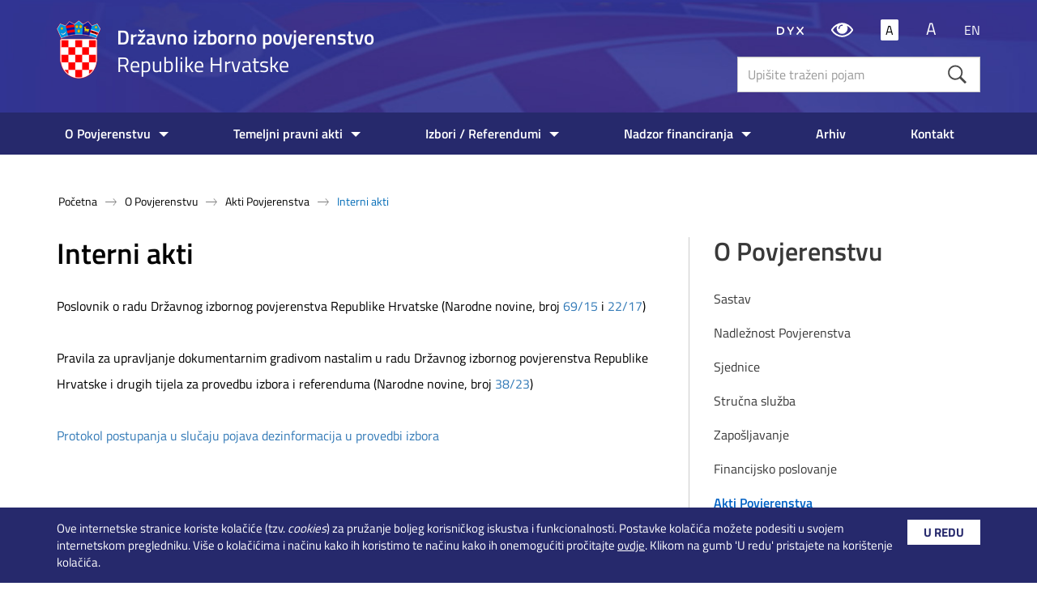

--- FILE ---
content_type: text/html; charset=utf-8
request_url: https://www.izbori.hr/site/o-povjerenstvu/akti-povjerenstva/interni-akti/59
body_size: 7561
content:

<!doctype html>
<!--[if lt IE 7]>      <html class="no-js lt-ie9 lt-ie8 lt-ie7" lang=""> <![endif]-->
<!--[if IE 7]>         <html class="no-js lt-ie9 lt-ie8" lang=""> <![endif]-->
<!--[if IE 8]>         <html class="no-js lt-ie9" lang=""> <![endif]-->
<!--[if gt IE 8]><!-->
<html class="no-js" lang="">
<!--<![endif]-->
<head>
	<meta charset="utf-8">
	<title>Službene stranice Državnog izbornog povjerenstva Republike Hrvatske - Interni akti</title>
	<meta name="keywords" content="">
	
	<meta property="og:title" content="Interni akti" />
	<meta property="og:type" content="website" />
	<meta property="og:site_name" content="izbori.hr"/>
	
    <meta property="og:image" content="http://www.izbori.hr/img/logo.png" />	
    
    
    <link rel="apple-touch-icon" sizes="180x180" href="/site/favicons/apple-touch-icon.png">
	<link rel="icon" type="image/png" sizes="32x32" href="/site/favicons/favicon-32x32.png">
	<link rel="icon" type="image/png" sizes="16x16" href="/site/favicons/favicon-16x16.png">
	<link rel="apple-touch-icon" href="/site/favicons/apple-touch-icon.png">
	
	<meta name="viewport" content="width=device-width, initial-scale=1, user-scalable=yes">
	
	<!-- <link rel="stylesheet" href="/site/css/bootstrap-theme.min.css"> -->
	<link rel="stylesheet" type="text/css" href="/site/css/fonts/ionicons.css">
	<link rel="stylesheet" type="text/css" href="/site/css/fonts/TitilliumWeb.css">
	<link rel="stylesheet" type="text/css" href="/site/js/slick/slick.css">
    <link rel="stylesheet" type="text/css" href="/site/js/slick/slick-theme.css">
	<link rel="stylesheet" href="/site/css/hamburger/hamburgers.min.css">
	
		<link rel="stylesheet" href="/site/css/bootstrap.min_n.css">
	
	<link rel="stylesheet" href="/site/css/bootstrap-select.css">
	<link rel="stylesheet" href="/site/js/lightcase/css/lightcase.css">
				
				
	<link rel="stylesheet" href="/site/css/main.css">
	<link rel="stylesheet" href="/site/css/media-queries.css">
	<!-- <link rel="stylesheet" href="/site/css/big.css">-->
	
	<!-- <link rel="stylesheet" href="/site/css/dyslexia.css"> -->
	
	<link rel="stylesheet" href="/site/js/table/tablesaw.stackonly.css">
	<script src="/site/js/vendor/modernizr-2.8.3-respond-1.4.2.min.js"></script>
	
		<script src="/site/js/vendor/jquery-3.6.0.min.js"></script>
	
		<script src="/site/js/vendor/bootstrap.min_n.js"></script>
	
	
	<script src="/site/js/lightcase/js/lightcase.js"></script>
	 
	<script src="/site/js/scrollreveal.js"></script>
	<script src="/site/js/table/tablesaw.stackonly.js"></script>
	<script src="/site/js/table/tablesaw-init.js"></script>
	<script src="/site/js/slick/slick.js" charset="utf-8"></script>
	<script src="/site/js/jquery.cookie.js"></script>
	
	<script src="/site/js/bootstrap-select.js"></script>
	
	
	<script src="/site/js/main.js"></script> 
	
		

	
	<script>
		var prefix = '/site/'
	</script>

	<!-- Global site tag (gtag.js) - Google Analytics -->
    <script async src="https://www.googletagmanager.com/gtag/js?id=UA-100563417-45"></script>
    <script>
      window.dataLayer = window.dataLayer || [];
      function gtag(){dataLayer.push(arguments);}
      gtag('js', new Date());
      gtag('config', 'UA-100563417-45');
    </script>

</head>



<body>

<div id="cookie-inner-wrapper">
    <div class="container">
        <div id="cookie-wrapper">
        	
            	<div id="cookie-info-wrapper">Ove internetske stranice koriste kolačiće (tzv. <em>cookies</em>) za pružanje boljeg korisničkog iskustva i funkcionalnosti. Postavke kolačića možete podesiti u svojem internetskom pregledniku. Više o kolačićima i načinu kako ih koristimo te načinu kako ih onemogućiti pročitajte <a href="https://www.izbori.hr/site/?id=1877">ovdje</a>. Klikom na gumb 'U redu' pristajete na korištenje kolačića.</div>
            
			<button type="button" class="cookie-btn" id="cookie-button">U redu</button>

        </div>
    </div>
</div>

<a class="skip-main" href="#main-content" aria-label="Preskočite na glavni sadržaj">Preskočite na glavni sadržaj</a>

<input type="hidden" name="impaired" id="impaired"/>

		
<header>
	<div class="container">
		<div class="row">
			<div class="col-lg-12 col-md-12 col-sm-12 col-xs-12">

				
			
				<a href="/site/" class="logo"><img src="/site/img/grb.png" alt="Državno izborno povjerenstvo Republike Hrvatske logotip"> <span class="dip">Državno izborno povjerenstvo<br><span class="rh">Republike Hrvatske</span></span></a>
				
		
				<div class="right-side-header">
					<ul class="alati">
						<li>
						
							<a href="?dyslexia=1" data-setdyx="true" class="submitFormDyslexia" title="Font za disleksičare">
								<svg xmlns="http://www.w3.org/2000/svg" class="dyx-ico" width="33" height="10" viewBox="0 0 27 8.205"><path d="M10.722-10.128A4.436,4.436,0,0,1,10.369-8.3,3.817,3.817,0,0,1,9.43-6.988a3.876,3.876,0,0,1-1.361.782,5.025,5.025,0,0,1-1.611.261H4.187a.9.9,0,0,1-.66-.266.9.9,0,0,1-.266-.66v-6.315a.9.9,0,0,1,.266-.66.9.9,0,0,1,.66-.266h2.12a6.157,6.157,0,0,1,1.8.249,3.867,3.867,0,0,1,1.4.742,3.284,3.284,0,0,1,.9,1.246A4.462,4.462,0,0,1,10.722-10.128ZM9.216-10.1a2.618,2.618,0,0,0-.759-2.057,3.327,3.327,0,0,0-2.277-.678H4.7v5.62H6.307a2.938,2.938,0,0,0,2.144-.747A2.854,2.854,0,0,0,9.216-10.1Zm8.435,3.383a.813.813,0,0,1-.191.562.67.67,0,0,1-.527.214.67.67,0,0,1-.527-.214.813.813,0,0,1-.191-.562V-9.1q-.753-.973-1.35-1.883a20.374,20.374,0,0,1-1.141-1.987,1.072,1.072,0,0,1-.116-.585.572.572,0,0,1,.313-.481.7.7,0,0,1,.55-.075.769.769,0,0,1,.481.435q.452.9.927,1.721t1.078,1.663q.626-.869,1.112-1.674t.915-1.663a.849.849,0,0,1,.458-.452.72.72,0,0,1,.55.035.562.562,0,0,1,.29.423.876.876,0,0,1-.081.608,19.779,19.779,0,0,1-1.182,2.028Q18.4-10.07,17.651-9.1Zm12.386.637a.653.653,0,0,1-.562.145,1.05,1.05,0,0,1-.631-.388L26.607-9,24.348-6.258a.812.812,0,0,1-.579.313.652.652,0,0,1-.533-.174.6.6,0,0,1-.174-.516.93.93,0,0,1,.185-.492l2.468-2.943-2.4-2.862a.77.77,0,0,1-.2-.562.627.627,0,0,1,.272-.492.593.593,0,0,1,.562-.1,1.13,1.13,0,0,1,.492.342l2.294,2.723,2.2-2.8a.694.694,0,0,1,.5-.284.677.677,0,0,1,.521.156.6.6,0,0,1,.214.423.706.706,0,0,1-.156.516L27.592-9.989,29.944-7.2a1.216,1.216,0,0,1,.307.585A.546.546,0,0,1,30.037-6.084Z" transform="translate(-3.26 14.133)"></path></svg>
							</a>
						
						</li>
						
						<li>
						
							<a href="?impaired=1" data-setimpaired="true" class="submitFormImpaired" title="Prilagodba pristupačnosti">
								<svg width="27" height="18" xmlns="http://www.w3.org/2000/svg" viewBox="0 0 27.083 17.41" class="eye-ico">
									<path d="M26.781 7.663a16.142 16.142 0 00-5.69-5.562 14.614 14.614 0 00-15.1 0A16.138 16.138 0 00.3 7.663a1.951 1.951 0 000 2.086 16.134 16.134 0 005.69 5.562 14.639 14.639 0 0015.1.008 16.034 16.034 0 005.69-5.569 1.951 1.951 0 000-2.086zM10.3 3.529a4.422 4.422 0 013.242-1.353.7255.7255 0 110 1.451A3.148 3.148 0 0010.4 6.771a.726.726 0 11-1.451 0A4.423 4.423 0 0110.3 3.529zm9.809 10.111a12.661 12.661 0 01-13.134 0 15.6 15.6 0 01-5.04-4.935A14.854 14.854 0 017.693 3.37a6.6 6.6 0 00-.922 3.4 6.521 6.521 0 001.987 4.783 6.52 6.52 0 004.783 1.987 6.522 6.522 0 004.783-1.987 6.519 6.519 0 001.987-4.783 6.6 6.6 0 00-.922-3.4 14.855 14.855 0 015.758 5.335 15.6 15.6 0 01-5.038 4.935z"></path>
								</svg>
							</a>
						
						</li>
						
						<li class="enlarge-txt"> 
						 
							<a href="?big=0" data-setfontsize="false" class="submitFormBig normal active" title="Normalna veličina slova">A</a>
							<a href="?big=1" data-setfontsize="true" class="submitFormBig" title="Uvećana slova">A</a>												
						
						</li>
						
						<li>
						
							<a href="/site/site/en/homepage/18" class="lang" title="Engleska verzija stranice">EN</a>
						
						</li>
		
					</ul>
					
					<div class="form-wrap">
						
						<form action="/site/rezultati-pretrazivanja/13" method="POST" role="search" id="searchforma" name="searchforma">
							<input type="hidden" name="trazi" value="1" />
							<div class="input-wrap relative">
								<label for="pojam" class="visually-hidden">Upišite traženi poja</label>
								<input type="search" name="pojam" class="form-control search-head" placeholder="Upišite traženi pojam">
								<button type="button" class="form-sub" aria-label="Pretražite" onclick="$('#searchforma').submit()"></button>
							</div>
						</form>
					</div>
					
				</div>
			
			<button class="menu-btn" type="button" aria-label="Mobilni izbornik"><span class="ion-navicon-round"></span></button>
			
			</div>
			
		</div>
	</div>
	
	<nav class="main-nav">
		<ul class="nav-list">
			<li class="mobile-menu-header">
				<a href="/site/" class="logo logo-mobile" title="Naslovnica"><img src="/site/img/grb.png" alt="Državno izborno povjerenstvo Republike Hrvatske logotip"> <span class="dip">Državno izborno povjerenstvo<br><span class="rh">Republike Hrvatske</span></span></a>
			</li>
			<li><a  href="/site/o-povjerenstvu/7" class='show-submenu' >O Povjerenstvu</a><ul class="submenu"><li  ><a  href='/site/o-povjerenstvu/sastav/19'>Sastav</a></li><li  ><a  href='/site/o-povjerenstvu/nadleznost-povjerenstva/52'>Nadležnost Povjerenstva</a></li><li class='has-drop'  ><a  href='/site/o-povjerenstvu/sjednice/53'>Sjednice</a><ul class="second-level"><li><a  href='/site/o-povjerenstvu/sjednice/pozivi-na-sjednice-drzavnog-izbornog-povjerenstva/100'>Pozivi na sjednice Državnog izbornog povjerenstva</a></li><li><a  href='/site/o-povjerenstvu/sjednice/izvadci-iz-zapisnika-sa-sjednica-drzavnog-izbornog-povjerenstva/103'>Izvadci iz zapisnika  sa sjednica Državnog izbornog povjerenstva</a></li></ul></li><li  ><a  href='/site/o-povjerenstvu/strucna-sluzba/55'>Stručna služba</a></li><li class='has-drop'  ><a  href='/site/o-povjerenstvu/zaposljavanje/56'>Zapošljavanje</a><ul class="second-level"><li><a  href='/site/o-povjerenstvu/zaposljavanje/plan-prijma-u-drzavnu-sluzbu/114'>Plan prijma u državnu službu</a></li><li><a  href='/site/o-povjerenstvu/zaposljavanje/javni-natjecaj-oglas-javni-poziv/116'>Javni natječaj / Oglas / Javni poziv</a></li></ul></li><li class='has-drop'  ><a  href='/site/o-povjerenstvu/financijsko-poslovanje/57'>Financijsko poslovanje</a><ul class="second-level"><li><a  href='/site/o-povjerenstvu/financijsko-poslovanje/proracun/127'>Proračun</a></li><li><a  href='/site/o-povjerenstvu/financijsko-poslovanje/nabava/128'>Nabava</a></li><li><a  href='/site/o-povjerenstvu/financijsko-poslovanje/izvjesca/297'>Izvješća</a></li><li><a  href='/site/o-povjerenstvu/financijsko-poslovanje/informacije-o-trosenju-sredstava/4198'>Informacije o trošenju sredstava</a></li></ul></li><li class='has-drop'  ><a  href='/site/o-povjerenstvu/akti-povjerenstva/58'>Akti Povjerenstva</a><ul class="second-level"><li><a  href='/site/o-povjerenstvu/akti-povjerenstva/interni-akti/59'>Interni akti</a></li><li><a  href='/site/o-povjerenstvu/akti-povjerenstva/strateski-planovi/129'>Strateški planovi</a></li><li><a  href='/site/o-povjerenstvu/akti-povjerenstva/godisnji-planovi-rada/1601'>Godišnji planovi rada</a></li><li><a  href='/site/o-povjerenstvu/akti-povjerenstva/pregledi-rada/60'>Pregledi rada</a></li><li><a  href='/site/o-povjerenstvu/akti-povjerenstva/misljenja-drzavnog-izbornog-povjerenstva-vezano-uz-izborno-zakonodavstvo/131'>Mišljenja Državnog izbornog povjerenstva vezano uz izborno zakonodavstvo</a></li><li><a  href='/site/o-povjerenstvu/akti-povjerenstva/nacionalni-programi-nacionalne-politike-i-akcijski-planovi-drugih-drzavnih-tijela/280'>Nacionalni programi, nacionalne politike i akcijski planovi drugih državnih tijela</a></li><li><a  href='/site/o-povjerenstvu/akti-povjerenstva/ipa-2010-twinning-light-projekt-jacanje-sustava-nadzora-financiranja-politickih-aktivnosti-i-izborne-promidzbe/132'>IPA 2010 Twinning light projekt – Jačanje sustava nadzora financiranja političkih aktivnosti i izborne promidžbe</a></li></ul></li><li  ><a  href='/site/o-povjerenstvu/aktivnosti-drzavnog-izbornog-povjerenstva-i-drzavno-izborno-povjerenstvo-u-medijima-1954/1954'>Aktivnosti Državnog izbornog povjerenstva i Državno izborno povjerenstvo u medijima</a></li></ul></li><li><a  href="/site/temeljni-pravni-akti/8" class='show-submenu' >Temeljni pravni akti</a><ul class="submenu"><li  ><a  href='/site/temeljni-pravni-akti/ustav-i-ustavni-zakoni/61'>Ustav i Ustavni zakoni </a></li><li  ><a  href='/site/temeljni-pravni-akti/propisi-o-izborima-referendumu-i-registru-biraca/62'>Propisi o izborima, referendumu i registru birača</a></li><li  ><a  href='/site/temeljni-pravni-akti/propisi-o-financiranju-politickih-aktivnosti-izborne-promidzbe-i-referenduma/64'>Propisi o financiranju političkih aktivnosti izborne promidžbe i referenduma</a></li><li  ><a  href='/site/temeljni-pravni-akti/propisi-o-ustrojstvu-i-nacinu-rada-drzavnog-izbornog-povjerenstva/65'>Propisi o ustrojstvu i načinu rada Državnog izbornog povjerenstva</a></li></ul></li><li><a  href="/site/izbori-referendumi/9" class='show-submenu' >Izbori / Referendumi</a><ul class="submenu"><li class='has-drop'  ><a  href='/site/izbori-referendumi/lokalni-izbori/69'>Lokalni izbori</a><ul class="second-level"><li><a  href='/site/izbori-referendumi/lokalni-izbori/lokalni-izbori-2752/2752'>Lokalni izbori</a></li><li><a  href='/site/izbori-referendumi/lokalni-izbori/opcenito/95'>Općenito</a></li><li><a  href='/site/izbori-referendumi/lokalni-izbori/izbori-clanova-predstavnickih-tijela-jedinica-lokalne-i-podrucne-regionalne-samouprave/120'>Izbori članova predstavničkih tijela jedinica lokalne i područne (regionalne) samouprave</a></li><li><a  href='/site/izbori-referendumi/lokalni-izbori/izbori-za-opcinske-nacelnike-gradonacelnike-i-zupane-te-njihove-zamjenike/121'>Izbori za općinske načelnike, gradonačelnike i župane te njihove zamjenike</a></li><li><a  href='/site/izbori-referendumi/lokalni-izbori/izbori-za-zamjenike-opcinskih-nacelnika-gradonacelnika-i-zupana-iz-reda-pripadnika-nacionalnih-manjina-odnosno-iz-reda-pripadnika-hrvatskog-naroda/122'>Izbori za zamjenike općinskih načelnika, gradonačelnika i župana iz reda pripadnika nacionalnih manjina, odnosno iz reda pripadnika hrvatskog naroda</a></li><li><a  href='/site/izbori-referendumi/lokalni-izbori/dopunski-izbori-2025/5119'>Dopunski izbori 2025.</a></li><li><a  href='/site/izbori-referendumi/lokalni-izbori/prijevremeni-izbori-clanova-gradskog-vijeca-grada-djakova/5180'>Prijevremeni izbori članova Gradskog vijeća Grada Đakova</a></li></ul></li><li class='has-drop'  ><a  href='/site/izbori-referendumi/izbori-za-predsjednika-republike-hrvatske/66'>Izbori za predsjednika Republike Hrvatske</a><ul class="second-level"><li><a  href='/site/izbori-referendumi/izbori-za-predsjednika-republike-hrvatske/izbori-za-predsjednika-republike-hrvatske-4899/4899'>Izbori za predsjednika Republike Hrvatske</a></li></ul></li><li class='has-drop'  ><a  href='/site/izbori-referendumi/izbori-zastupnika-u-hrvatski-sabor/67'>Izbori zastupnika u Hrvatski sabor</a><ul class="second-level"><li><a  href='/site/izbori-referendumi/izbori-zastupnika-u-hrvatski-sabor/izbori-zastupnika-u-hrvatski-sabor-2753/2753'>Izbori zastupnika u Hrvatski sabor</a></li></ul></li><li class='has-drop'  ><a  href='/site/izbori-referendumi/izbori-clanova-u-europski-parlament-iz-republike-hrvatske/68'>Izbori članova u Europski parlament iz Republike Hrvatske</a><ul class="second-level"><li><a  href='/site/izbori-referendumi/izbori-clanova-u-europski-parlament-iz-republike-hrvatske/izbori-clanova-u-europski-parlament-iz-republike-hrvatske-4375/4375'>Izbori članova u Europski parlament iz Republike Hrvatske</a></li></ul></li><li class='has-drop'  ><a  href='/site/izbori-referendumi/izbori-clanova-vijeca-nacionalnih-manjina-i-izbori-predstavnika-nacionalnih-manjina-119/119'>Izbori članova vijeća nacionalnih manjina i izbori predstavnika nacionalnih manjina</a><ul class="second-level"><li><a  href='/site/izbori-referendumi/izbori-clanova-vijeca-nacionalnih-manjina-i-izbori-predstavnika-nacionalnih-manjina-119/opcenito-3675/3675'>Općenito</a></li></ul></li><li class='has-drop'  ><a  href='/site/izbori-referendumi/referendum/75'>Referendum</a><ul class="second-level"><li><a  href='/site/izbori-referendumi/referendum/drzavni-referendum/124'>Državni referendum</a></li><li><a  href='/site/izbori-referendumi/referendum/lokalni-referendum/125'>Lokalni referendum</a></li><li><a  href='/site/izbori-referendumi/referendum/savjetodavni-referendum/126'>Savjetodavni referendum</a></li></ul></li></ul></li><li><a  href="/site/nadzor-financiranja/10" class='show-submenu' >Nadzor financiranja</a><ul class="submenu"><li class='has-drop'  ><a  href='/site/nadzor-financiranja/financiranje-izborne-promidzbe/80'>Financiranje izborne promidžbe</a><ul class="second-level"><li><a  href='/site/nadzor-financiranja/financiranje-izborne-promidzbe/informacije-o-financiranju-izborne-promidzbe/1993'>Informacije o financiranju izborne promidžbe</a></li><li><a  href='/site/nadzor-financiranja/financiranje-izborne-promidzbe/financijski-izvjestaji-o-financiranju-izborne-promidzbe/1992'>Financijski izvještaji o financiranju izborne promidžbe</a></li><li><a  href='/site/nadzor-financiranja/financiranje-izborne-promidzbe/izvjesca-o-provedenom-nadzoru-financiranja-izborne-promidzbe-2089/2089'>Izvješća o provedenom nadzoru financiranja izborne promidžbe</a></li><li><a  href='/site/nadzor-financiranja/financiranje-izborne-promidzbe/edukacije/1886'>Edukacije</a></li></ul></li><li class='has-drop'  ><a  href='/site/nadzor-financiranja/redovito-financiranje/81'>Redovito financiranje</a><ul class="second-level"><li><a  href='/site/nadzor-financiranja/redovito-financiranje/informacije-o-redovitom-financiranju/1995'>Informacije o redovitom financiranju</a></li><li><a  href='/site/nadzor-financiranja/redovito-financiranje/zahtjevi-za-dodjelu-korisnickog-imena-i-lozinke/1999'>Zahtjevi za dodjelu korisničkog imena i lozinke</a></li><li><a target='_blank' href='/site/nadzor-financiranja/redovito-financiranje/informacijski-sustav-za-nadzor-financiranja/2229'>Informacijski sustav za nadzor financiranja</a></li><li><a  href='/site/nadzor-financiranja/redovito-financiranje/financijska-izvjesca-subjekata-nad-kojima-se-provodi-redoviti-nadzor-financiranja/1996'>Financijska izvješća subjekata nad kojima se provodi redoviti nadzor financiranja</a></li><li><a  href='/site/nadzor-financiranja/redovito-financiranje/nalaz-izvjesca-o-provedenom-nadzoru/1744'>Nalaz/Izvješća o provedenom nadzoru</a></li><li><a  href='/site/redovito-financiranje/odluke-o-obustavi-isplate-sredstava-za-redovito-godisnje-financiranje-za-proracunsku-2025-clanak-64-zakona-o-financiranju-politickih-aktivnosti-izborne-promidzbe-i-referenduma/3234'>Odluke o obustavi isplate sredstava za redovito godišnje financiranje za proračunsku 2025. (članak 64. Zakona o financiranju političkih aktivnosti, izborne promidžbe i referenduma)</a></li><li><a  href='/site/nadzor-financiranja/redovito-financiranje/edukacije-2085/2085'>Edukacije</a></li></ul></li><li class='has-drop'  ><a  href='/site/nadzor-financiranja/financiranje-referendumskih-aktivnosti/2010'>Financiranje referendumskih aktivnosti</a><ul class="second-level"><li><a  href='/site/nadzor-financiranja/financiranje-referendumskih-aktivnosti/informacije-o-financiranju-referendumskih-aktivnosti/2011'>Informacije o financiranju referendumskih aktivnosti</a></li><li><a  href='/site/nadzor-financiranja/financiranje-referendumskih-aktivnosti/financijski-izvjestaji-o-financiranju-referendumskih-aktivnosti/2012'>Financijski izvještaji o financiranju referendumskih aktivnosti</a></li><li><a  href='/site/nadzor-financiranja/financiranje-referendumskih-aktivnosti/izvjesce-o-provedenom-nadzoru-financiranja-referendumskih-aktivnosti/2013'>Izvješće o provedenom nadzoru financiranja referendumskih aktivnosti</a></li><li><a  href='/site/nadzor-financiranja/financiranje-referendumskih-aktivnosti/edukacije-2735/2735'>Edukacije</a></li></ul></li></ul></li><li><a target='_blank' href="/site/arhiv/11" >Arhiv</a><ul class="submenu"></ul></li><li><a  href="/site/kontakt/12" >Kontakt</a><ul class="submenu"></ul></li>
		</ul>
	</nav>
	<div class="dark-overlay"></div>
		
</header>

	
	<section class="clanak" id="main-content">
		<div class="container">
			<div class="row">
				<div class="col-sm-12">
					<div xmlns:v="http://rdf.data-vocabulary.org/#">
						<ul id="bread" itemprop="breadcrumb">
							<li typeof="v:Breadcrumb"><a href="/site/" rel="v:url" property="v:title">Početna</a></li>
							<li typeof="v:Breadcrumb"><a itemprop='url' property="v:title" rel="v:url" href="/site/o-povjerenstvu/7">O Povjerenstvu</a></li><li typeof="v:Breadcrumb"><a itemprop='url' property="v:title" rel="v:url" href="/site/o-povjerenstvu/akti-povjerenstva/58">Akti Povjerenstva</a></li><li typeof="v:Breadcrumb" class="last-child">Interni akti</li>				
						</ul>
						<div class="clear"></div>
					</div>
				</div>
			</div>
			<div class="row">			
				<div class="col-md-8">
					<article>
						<h1>Interni akti</h1>
						
						<div class="opis">
							Poslovnik o radu Državnog izbornog povjerenstva Republike Hrvatske (Narodne novine, broj&nbsp;<a href="http://narodne-novine.nn.hr/clanci/sluzbeni/2015_06_69_1321.html" target="_blank">69/15</a>&nbsp;i <a href="http://narodne-novine.nn.hr/clanci/sluzbeni/full/2017_03_22_509.html" target="_blank">22/17</a>)<br>
<br>
Pravila za upravljanje dokumentarnim gradivom nastalim u radu Državnog izbornog povjerenstva Republike Hrvatske i drugih tijela za provedbu izbora i referenduma (Narodne novine, broj&nbsp;<a href="https://narodne-novine.nn.hr/clanci/sluzbeni/2023_04_38_667.html" target="_blank">38/23</a>)<br>
<br>
<a href="https://www.izbori.hr/site/UserDocsImages/2025/Protokol_postupanja_u_slucaju_pojava_dezinformacija_u_provedbi_izbora.pdf" target="_blank">Protokol&nbsp;​postupanja u slučaju pojava dezinformacija u provedbi izbora</a>
							
							
					
							
						</div>
						
					</article>
				</div>
				
				<div class="col-md-4 desno hidden-sm hidden-xs">
					<aside>
						<div class="podmeni"><h2><a class='trenutna' href="/site/o-povjerenstvu/7">O Povjerenstvu</a></h2><a class='sub' href="/site/o-povjerenstvu/sastav/19">Sastav</a><a class='sub' href="/site/o-povjerenstvu/nadleznost-povjerenstva/52">Nadležnost Povjerenstva</a><a class='sub' href="/site/o-povjerenstvu/sjednice/53">Sjednice</a><a class='sub' href="/site/o-povjerenstvu/strucna-sluzba/55">Stručna služba</a><a class='sub' href="/site/o-povjerenstvu/zaposljavanje/56">Zapošljavanje</a><a class='sub' href="/site/o-povjerenstvu/financijsko-poslovanje/57">Financijsko poslovanje</a><a class='sub active' href="/site/o-povjerenstvu/akti-povjerenstva/58">Akti Povjerenstva</a><a class='sub2 active' href='/site/o-povjerenstvu/akti-povjerenstva/interni-akti/59'>Interni akti</a><a class='sub2' href='/site/o-povjerenstvu/akti-povjerenstva/strateski-planovi/129'>Strateški planovi</a><a class='sub2' href='/site/o-povjerenstvu/akti-povjerenstva/godisnji-planovi-rada/1601'>Godišnji planovi rada</a><a class='sub2' href='/site/o-povjerenstvu/akti-povjerenstva/pregledi-rada/60'>Pregledi rada</a><a class='sub2' href='/site/o-povjerenstvu/akti-povjerenstva/misljenja-drzavnog-izbornog-povjerenstva-vezano-uz-izborno-zakonodavstvo/131'>Mišljenja Državnog izbornog povjerenstva vezano uz izborno zakonodavstvo</a><a class='sub2' href='/site/o-povjerenstvu/akti-povjerenstva/nacionalni-programi-nacionalne-politike-i-akcijski-planovi-drugih-drzavnih-tijela/280'>Nacionalni programi, nacionalne politike i akcijski planovi drugih državnih tijela</a><a class='sub2' href='/site/o-povjerenstvu/akti-povjerenstva/ipa-2010-twinning-light-projekt-jacanje-sustava-nadzora-financiranja-politickih-aktivnosti-i-izborne-promidzbe/132'>IPA 2010 Twinning light projekt – Jačanje sustava nadzora financiranja političkih aktivnosti i izborne promidžbe</a><a class='sub' href="/site/o-povjerenstvu/aktivnosti-drzavnog-izbornog-povjerenstva-i-drzavno-izborno-povjerenstvo-u-medijima-1954/1954">Aktivnosti Državnog izbornog povjerenstva i Državno izborno povjerenstvo u medijima</a></div>
					</aside>
				</div>
				
				
			</div>	
		</div>
	</section>



<footer>
	<div class="container">
		<div class="row">
			<div class="col-sm-4">
				<h3 class="dip">DRŽAVNO IZBORNO POVJERENSTVO REPUBLIKE HRVATSKE</h3>
				<ul class="foo-podaci">
					<li>Visoka 15<br>10000 Zagreb<br>Hrvatska</li>
					<li><strong>Telefon:</strong> <a href="tel:+38512100600">01 2100-600</a>,  <a href="tel:+38512100601">01 2100-601</a></li>
					<li><strong>Fax: </strong>01 2100-633 </li>
					<li><strong>E-mail:</strong> <a href="mailto:dip@izbori.hr">dip@izbori.hr</a></li>
				</ul>
			</div>
			<div class='col-sm-3'><h3><a class='root' href="/site/ostalo/opce-informacije/pravo-na-pristup-informacijama-i-pravo-na-ponovnu-uporabu-informacija-33/33">Pravo na pristup informacijama i pravo na ponovnu uporabu informacija</a></h3><p><a href="http://www.izbori.hr/site/UserDocsImages/1543">Zaštita osobnih podataka</a><br>
<br>
<a href="http://www.izbori.hr/site/UserDocsImages/3264">Odluka o imenovanju ovlaštene osobe za primanje pritužbi vezanih za zaštitu dostojanstva državnih službenika i namještenika</a><br>
<br>
<a href="http://www.izbori.hr/site/UserDocsImages/3265">Povjerenik za etiku</a><br>
<br>
<a href="https://www.izbori.hr/site/UserDocsImages/2684">Izjava o pristupačnosti</a></p>
</div><div class='col-sm-2'><h3><a class='root' href="/site/ostalo/opce-informacije/servisne-poveznice/34">Servisne poveznice</a></h3><p><a href="https://biraci.gov.hr/RegistarBiraca/" target="_blank">Provjera biračkih popisa</a><br>
<br>
<a href="https://registri.uprava.hr/#!stranke" target="_blank">Registar političkih stranaka</a></p>
</div><div class='col-sm-3'><h3><a class='root' href="/site/ostalo/opce-informacije/medjunarodna-suradnja-35/35">Međunarodna suradnja</a></h3><p><a href="http://www.osce.org/odihr/" target="_blank">OSCE-ODIHR</a><br>
<a href="http://www.ifes.org/" target="_blank">IFES</a><br>
<a href="http://www.idea.int/" target="_blank">IDEA International</a><br>
<a href="http://www.izbori.hr/site/UserDocsImages/165">Izvješća OESS-a</a></p>
</div><div class='col-sm-3'><h3><a class='root' href="/site/ostalo/opce-informacije/rezultati-izbora-otvoreni-podaci/477">Rezultati izbora - otvoreni podaci</a></h3></div><div class='col-sm-3'><h3><a class='root' href="/site/ostalo/opce-informacije/nadlezna-tijela-sukladno-uredbi-o-umjetnoj-inteligenciji/4887">Nadležna tijela sukladno Uredbi o umjetnoj inteligenciji</a></h3></div>
		</div>
	</div>
</footer>

<a id="back-top" href="javascript:;" title="Povratak na vrh" class="navrh"><i class="ionicons ion-ios-arrow-thin-up"></i></a>



</body>

</html>

--- FILE ---
content_type: text/css
request_url: https://www.izbori.hr/site/css/fonts/TitilliumWeb.css
body_size: 346
content:
/* This stylesheet generated by Transfonter (https://transfonter.org) on December 4, 2017 9:53 AM */

@font-face {
    font-family: 'Titillium Web';
    src: url('TitilliumWeb-Bold.eot');
    src: url('TitilliumWeb-Bold.eot?#iefix') format('embedded-opentype'),
        url('TitilliumWeb-Bold.woff') format('woff'),
        url('TitilliumWeb-Bold.ttf') format('truetype');
    font-weight: bold;
    font-style: normal;
}

@font-face {
    font-family: 'Titillium Web';
    src: url('TitilliumWeb-Regular.eot');
    src: url('TitilliumWeb-Regular.eot?#iefix') format('embedded-opentype'),
        url('TitilliumWeb-Regular.woff') format('woff'),
        url('TitilliumWeb-Regular.ttf') format('truetype');
    font-weight: normal;
    font-style: normal;
}

@font-face {
    font-family: 'Titillium Web';
    src: url('TitilliumWeb-SemiBold.eot');
    src: url('TitilliumWeb-SemiBold.eot?#iefix') format('embedded-opentype'),
        url('TitilliumWeb-SemiBold.woff') format('woff'),
        url('TitilliumWeb-SemiBold.ttf') format('truetype');
    font-weight: 600;
    font-style: normal;
}


--- FILE ---
content_type: text/css
request_url: https://www.izbori.hr/site/css/main.css
body_size: 5830
content:

html {
    position: relative;
    /* ova dva muce pushy */
    min-height: 100% !important;
    -webkit-overflow-scrolling: touch;
    /*sticky foo*/
    position: relative;
    min-height: 100%;
}

body {
    margin: 0; 
    font-family: 'Titillium Web';
    font-weight: normal;
    font-size: 16px; 
}   

a, a:visited {
    text-decoration: none;	
}

a:hover,
a:active {
    -webkit-transition: all 0.3s ease-in;
    transition: all 0.3s ease-in;
}

.no-scroll {
    overflow: hidden;
    height: 100%;
    position: fixed!important;
    top: 0;
    left: 0;
    right: 0;
    width: 100%;
}

.dark-overlay {
    display: none;
    position: fixed;
    left: 0;
    top: 0;
    width: 100%;
    height: 100%;
    background: rgba(0,0,0,0.7);
    z-index: 100;
}

#main-content a:focus,
#main-content a:active,
footer a:focus,
footer a:active,
section.news .item:active,
section.news .item:focus,
section.bijeli .item:active,
section.bijeli .item:focus,
section .rowlink:focus,
section .rowlink:active,
section .root:active,
section .root:focus,
section .mali:active,
section .mali:focus {
    outline: 2px solid #313493;
}

img {border: none;}

.img_responsive {
    display: block;
    max-width: 100%;
    height: auto;
}


h6.ulnaslov {font-weight: bold; font-size: 16px; margin-top: 1.4em;}
ul.ulfix {
    padding-left: 20px;
    list-style: none;
    line-height: 20px;
}
ul.ulfix li {
    text-indent: -1.3em;
    display: block;
}

ul.ulfix li::before {
    content: "• ";
    color: #0679ae;
    font-size: 1.4em;
    position: relative;
    top: 1px;
}
.clear {
    height: 1px;
    line-height: 0;
    font-size: 1px;
    clear: both;
}

.marg0{margin:0px !important;}
.margtop0{margin-top:0px;}
.margtop15 {margin-top: 15px;}
.margtop20 {margin-top: 20px;}
.margbot20 {margin-bottom: 20px;}
.margtop30 {margin-top: 30px;}
.margtop60 {margin-top: 60px;}
.margtop90 {margin-top: 90px;}
.pad0 {padding:0;}
.padleft30 {padding-left:30px;}
.relative {position:relative;}


/* scroll na vrh */
.navrh {
    background-color:#26296c;
    border-radius: 3px;
    padding: 5px 17px;
    color: #fff;
    position: fixed;
    right: 20px;
    bottom:20px;
    z-index: 999;
    font-size:24px;
}

.navrh:hover {
    color: #fff;
    background-color:#3a3da4;
}

.navrh:focus {
    color: #ffffff;
    background: #0061c4;
}

header {
    background: url(../img/head-bg.jpg);
    background-repeat: no-repeat;
    background-size: cover;

    width: 100%;
    padding-top: 20px;
}
header a {color: #fff;}

header a:focus,
header a:active,
header .logo:focus,
header .logo:active {
    outline: 1px solid #ffffff;
    color: #ffffff;
}

header .logo {color: #fff; margin-top: 5px; display: inline-block;}
header .logo img {margin-right: 20px; float: left;}
header .logo .dip {font-weight: 600; font-size: 25px; float: left; line-height: 34px; padding-top: 4px;	}
header .logo .dip .rh {font-weight: normal; font-size: 26px;}


header .alati {
    text-align: right;
    list-style-type: none;
    margin: 0;
    padding: 0;
}

header .alati li {
    display: inline-block;
    margin: 0 0 0 30px;
}

header .alati li:first-child {
    margin: 0;
}

header .alati a:hover,
header .alati a:focus,
header .alati a:active {
    color: #ffffff;
}

header .alati .active,
header .alati .active:hover,
header .alati .active:focus,
header .alati .active:active {
    border: 1px solid #ffffff;
    padding: 0 5px;
    border-radius: 2px;
    background: #ffffff;
    color: #000000;
}

header .alati .active path {
    fill: #000000;
}

.submitFormImpaired svg {
    position: relative;
    top: 3px;
}

header .form-wrap {
    margin-top: 20px;
    display: inline-block;
    width: 100%;
} 

header .form-sub {
    position: absolute;
    z-index: 10;
    right: 10px;
    top: 8px;
    background: none;
    border: none;
}

header .form-sub:after {
    content: '';
    width: 25px;
    height: 25px;
    display: block;
    background: url(../img/search-sivi.svg) 50% 50% no-repeat;
    background-size: 24px auto;
}

header .input-wrap {
    position: relative;
    float: right;
    width: 100%;
}

header .search-head {border-radius: 0; height: 44px;} 
header .form-wrap .napredno {display: inline-block; background-color: #0061c4; padding: 11px 17px; }
header .form-wrap .napredno:hover {color: #fff; background-color: #0077f0;}

.right-side-header {
    width: 300px;
    float: right;
    margin: 0 0 20px 0;
}

.nav-list .mobile-menu-header {
    display: none;
}

/* 
nav {
    width: 100%;
    border: none;
}

nav ul {
    padding-left: 0;
    margin: 0;
}
nav li.root {
    display: table-cell;
    display: inline-block;
    margin: 0;
    text-align: center;
    position: relative;
}

nav li a {
    padding: 10px 0;
    font-size: 14px;
    font-weight: 600;
    display: block;
    padding: 10px 45px;

}

nav li:hover {
    background-color: #0061c4; color: #fff;
}

nav li  a:hover {color: #fff;}

nav li ul li:hover {background-color: #0071e4;}
.sublinkovi li:hover {background-color: #2889ea;}



.sekcijalinkovi,
.sublinkovi {
    list-style-type: none;
    background-color: #0061c4;
    position: absolute;
    width: 260px;  
    display: none;  
    z-index: 9999;
}

.sublinkovi {left: 260px; top:0px; background-color: #0071e4;}

.sekcijalinkovi li a {padding-left: 20px;text-align: left !important; display: block !important; padding-right: 20px;}
.root a.active {background-color: #0061c4;}

.sekcijalinkovi.active, .sublinkovi.active {display: block !important;}

.podlinkovi {position: relative;} */


/* novi menu */
.nav-list {
    padding: 0;
    margin: 0;
    list-style-type: none;
    display: block;
    text-align: left;
    position: relative;
}

.nav-list .mobile-logo {
    display: none;
}

.nav-list li {
    display: inline-block;
    position: relative;
    margin: 0 60px 0 0;
}

.nav-list li a {
    font-weight: 600;
    padding: 15px 10px;
    display: inline-block;
    color: #ffffff;
    position: relative;
    -webkit-transition: all .3s ease-out;
    transition: all .3s ease-out;
}

.nav-list li a:hover,
.nav-list li a:focus,
.nav-list li a:active {
    text-decoration: none;
    color: #ffffff;
    background: #0061c4;
}

.nav-list li:last-child {
    margin: 0;
}

.show-submenu {
    position: relative;
}

.show-submenu:after {
    content: '';
    width: 0; 
    height: 0; 
    border-left: 6px solid transparent;
    border-right: 6px solid transparent;
    border-top: 6px solid #ffffff;
    position: relative;
    top: 16px;
    margin: 0 0 0 10px;
    -webkit-transition: all .3s ease-out;
    transition: all .3s ease-out;
}

.submenu {
    display: none;
    position: absolute;
    left: 0;
    top: 52px;
    z-index: 99;
    width: 305px;
    /* padding: 10px 20px 13px 20px; */
    padding: 0;
    margin: 0;
    background: #0061c4;
    list-style: none;
    text-align: left;
    box-shadow: 0 20px 40px rgba(0,0,0,0.3);
}

.submenu li {
    display: block;
    margin: 0;
    position: relative;
}

.submenu li a:hover,
.submenu li a:focus,
.submenu li a:active {
    background: #0071e4;
}

.nav-list .submenu a {
    padding: 10px 20px 13px 20px;
    text-transform: none;
    display: inline-block;
    width: 100%;
    opacity: 1;
    border-bottom: 1px solid #004e9e;
}

.nav-list .submenu li:last-child a,
.nav-list .submenu .second-level li:last-child a {
    border-bottom: none;
}

.nav-list .submenu .second-level {
    display: none;
    position: absolute;
    padding: 0;
    left: 305px;
    top: 0;
    width: 235px;
    background: #003f7f;
    box-shadow: 0 20px 40px rgba(0,0,0,0.3);
}


.has-drop:after {
    content: '';
    width: 0; 
    height: 0; 
    position: absolute;
    border-top: 6px solid transparent;
    border-bottom: 6px solid transparent;
    border-left: 6px solid #ffffff;
    right: 20px;
    top: 17px;
    -webkit-transition: all .3s ease-out;
    transition: all .3s ease-out;
}

.nav-list .submenu .second-level li a {
    border-bottom: 1px solid #045bb4;
}

.nav-list .submenu .second-level a {
    color: #ffffff;
}

.nav-list .submenu .second-level a:hover,
.nav-list .submenu .second-level a:focus,
.nav-list .submenu .second-level a:active {
    color: #072855;
    background: #ffffff;
}

.mobile-nav {
    display: none;
}


/* end novi menu */



.slick-dots li {margin: 0;top:15px;}
.slick-dots li button:before {color: #3a3da4; font-size:12px;}
.slick-dots li.slick-active button:before {color: #3a3da4; font-size: 16px; opacity: 1;}



section {padding: 30px 0; padding-bottom: 45px;}
section .podnaslov {margin-top: 30px;}
section .kratki {font-size: 20px; color: #393939; line-height: 24px; margin-top: 30px;}
section h2 {padding: 0; margin:30px 0;}
section h2.naslov a {font-weight: 600; font-size: 30px; color: #000; margin-top: 30px; display: block;}
section .vise { display: inline-block; font-size: 18px; color: #393939; padding: 10px 20px; border: 1px solid #393939; margin: 30px 0;}
section.sjena::before {display: block; content: ""; max-width: 1140px; background: url(../img/sjena.png); height: 25px; background-size: contain; background-repeat: no-repeat; opacity: .4; position: relative; top:-30px; margin: 0 auto;}
section.news {background-color: #f3f3f3;}
section .sjena {position: relative; top:-30px;}
section .item .naslov { color: #484848; font-weight: 600; font-size: 20px;}
section .item .kratki {color: #393939; font-size: 16px; line-height: 24px;  margin: 0;}
section .item i {font-size: 26px;transition: all 0.3s  ease; margin-top: 30px;}
section .item:hover i {padding-left: 30px;}
section.news h2 {margin-bottom: 30px;}
section.news .item {background-color: #fff; display: block;}
section.bijeli .item {background-color: #f7f7f7; display: block;}
section .pad-wrap {padding: 30px;}
section .rowlink {display: block; padding: 30px; background-color: #f3f3f3; color: #393939;}
section .rowlink:nth-child(even) {background-color: #ebebeb;}
section .root {font-size: 20px; font-weight: 600; color: #393939; display: inline-block; margin: 20px 0 10px 0;}
section .root:hover, section .mali:hover  {color:#26296c; text-decoration: underline;  }
section .mali {font-size: 16px; color: #6c6c6c;padding-right: 2px; display:inline-block;   line-height: 24px;}

section.news .item:hover,
section.bijeli .item:hover {
    text-decoration: none;
}

section.news .item:hover .pad-wrap h3,
section.bijeli .item:hover .pad-wrap h3,
section h2.naslov a:hover {
    color: #0061c4;
    text-decoration: none;
}

#cookie-inner-wrapper {
    z-index: 999999;
    background: #26296c;
    padding: 15px 0;
    position: fixed;
    bottom: 0;
    left: 0;
    right: 0;
}

#cookie-inner-wrapper a {
    text-decoration: underline;
    color: #fff
}

#cookie-wrapper {
    margin: 0 auto;
    font-size: 15px;
    color: #fff;
    overflow: hidden;
    position: relative
}

#cookie-info-wrapper {
    float: left;
    padding-right: 100px
}

#cookie-button {
    position: absolute;
    color: #26296c;
    font-weight: bold;
    right: 0;
    text-transform: uppercase;
    padding: 5px 20px;
    background-color: #ffffff;
    border: none;
    cursor: pointer
}




footer {background-color: #f3f3f3; padding: 30px 0;}

footer .foo-podaci {
    list-style: none;
    padding-left: 0;
    margin-top: 10px;
}

footer .foo-podaci li {
    color: #393939;
    text-decoration: none;
}

footer .foo-podaci i {margin-right: 10px; font-size: 18px; position: relative; top:3px;}
footer .dip {font-weight: 600; font-size: 18px; line-height: 22px;}
footer ul.linkovi {list-style: none; padding-left: 0; margin-top: 30px;}

footer ul li {
    margin: 10px 0;
}

footer ul.linkovi li a {color: #666666;}
footer .root {font-size: 18px; font-weight: 600; color: #393939;  margin-bottom: 30px;}
footer a {color: #393939;}

/*unutra*/
section h1 {font-weight: 600; font-size: 30px; color: #000; margin-top: 30px; display: block;}
section.unutra {background-color: #f9f9f9;}
section.unutra.sjena {margin-top: -30px;}
section.prvi.clanak {list-style: none; padding-left: 0; font-size: 16px; }
/*
section.prvi-clanak  a {color: #393939; margin: 3px; display: inline-block; }
section.prvi-clanak a:hover {color: #0061C4;}
*/
section.prvi-clanak .izbori ul {list-style: none; padding-left: 0; margin-top: 30px;}
section.prvi-clanak .izbori ul li::before {
    content: "";
    display: inline-block;
    background-image: url(../img/link.svg);
    width: 20px;
    height: 20px;
    background-size: cover;
    position: relative; top:5px;
    margin-right: 5px;
}


#bread {
    padding-left: 0px;
    list-style: none;
}

#bread li {
    float: left;
    margin-right: 10px;
    font-size: 14px;
    text-indent: 0;
}

#bread li:before {
    font-family: 'Ionicons';
    content: "\f3d6";
    font-size: 22px;
    margin-right: 10px;
    position: relative;
    top: 4px;
    color: #7f7f7f
}


#bread li a {
    color:#000000;
    font-size: 14px
}

#bread li a:hover,
#bread li.last-child {
    color: #006bb7
}
#bread li:first-of-type{margin-left: -22px;}
#bread li:first-of-type::before	 {visibility:hidden;}

.lista a .naslov {font-size: 26px; color: #393939; font-weight: 600; }
.lista a:hover .naslov {color: #26296c;}

.lista a:hover {
    text-decoration: none;
}

.lista .kratki {font-size: 16px; color: #393939; margin-top:20px; }
.lista-item {border-bottom: 1px solid #ccc; padding-bottom: 0px; background-color: #fff;  margin-bottom: 10px;display: block;}
.kalendar-wrap {color: #fff; background-image: url(../img/kal-bg.jpg); padding: 30px;}
.kalendar-wrap h2 {margin: 0; padding: 0; margin-bottom: 20px;}
.kalendar-item .tip {color: #6a9ef4;}
.kalendar-item .naslov , .kalendar-item .datum {font-size: 16px; font-weight: 600; color: #fff; margin-top: 10px; display: inline-block;}
.kalendar-item .kratki {font-size: 15px; color: #fff; line-height: 18px; margin-top: 10px;}
.kalendar-item {border-bottom: 1px solid #6266b0; padding-bottom: 10px; margin-bottom: 10px;}
.tab-wrap {margin-top: 30px;}

/*TAB kad ima opis*/
.opiswrap {
    padding: 30px;
    background-color: #f3f3f3;
    font-size: 14px;
}
.opiswrap ul, .opiswrap ol {list-style: none; padding-left: 0;}
.opiswrap ul, .opiswrap ol li {margin-bottom: 0px;}	
.opiswrap ol li ul li {margin-bottom: 0px;}	
.opiswrap ol li strong {margin-top: 10px; display: block;}
.opiswrap ol li ul {padding-left: 20px;}
.opiswrap ol li ul a:hover {text-decoration: underline;}
.opiswrap ol li ul li::before {
    font-family: 'Ionicons';
    content: "\f363";
    font-size: 12px;
    margin-right: 10px;
    position: relative;
    top: 1px;
    color: #7f7f7f
}
.opiswrap ol li ul li {text-indent: -1em;}

.nav-tabs>li>a {border-radius: 0;}
.nav-tabs>li::before {content: ""}

section.clanak h1 { font-size: 36px; margin-bottom: 30px;}


section.clanak .podmeni {padding-left: 30px; border-left: 1px solid #ccc;}

section.clanak .podmeni a {
    display: block;
}
section.clanak .podmeni a.trenutna {font-size:32px; font-weight: 600; color: #393939; margin-bottom: 10px;	margin-top: 30px;}
section.clanak .podmeni a.sub {
    font-size: 16px; color: #393939;

    margin: 20px 0;
}
section.clanak .podmeni a.sub.active {font-weight: 600; color: #0061c4;}
section.clanak .podmeni a.sub2 {
    font-size: 16px; color: #393939;
    padding-left: 10px;
    margin:10px 0;
    text-indent: -0.5em;
}
section.clanak .podmeni a.sub2:hover {color: #0061c4;}
section.clanak .podmeni a.sub2.active { color: #0061c4;}
a.sub2::before {
    font-family: 'Ionicons';
    content: "\f363";
    font-size: 12px;
    margin-right: 5px;
    position: relative;
    top: 0px;
    color: #7f7f7f}

section.clanak .podmeni a.sub:hover {color: #0061c4;}
section.clanak .podmeni a.sub.active {color: #0061c4; font-weight: 600;}
section.clanak .opis {line-height: 26px; }

section.clanak .opis iframe {width: 100% !important;}

.search_result {padding-bottom: 12px; border-bottom:1px dotted #ccc; margin-bottom: 10px; letter-spacing: 0 !important; }
.search_result .pageListing {font-size: 18px; font-weight: 600;}
.search_result .adresa {color: #666; font-size: 13px;}
.search_result .orderNr {display: none;}

section.clanak .opis {color: #000; line-height: 2;}

/* section.clanak .opis a {
    text-decoration: underline;
} */


section .vise {display: none;}

.form-control {
    padding-right: 55px;
    font-size: 16px;
}

nav.pushy {
    background: #26296c;
    display: block;
}

.pushy .search {
    position: relative;
    margin: 10px;
}

.pushy .form-sub {
    width: 35px;
    position: absolute;
    top: 0;
    bottom: 0;
    right: 0;
    padding: 0;
}

.pushy .form-sub > img {
    position: absolute;
    top: 50%;
    left: 50%;
    -webkit-transform: translate(-50%, -50%);
    -ms-transform: translate(-50%, -50%);
    transform: translate(-50%, -50%);
}

.pushy-submenu {
    position: relative;
}

.pushy .input-wrap {
    display: block;
    position: relative;
}

.pushy ul {
    display: block;
    padding: 0;
    list-style-type: none;
}

.pushy ul li ul li ul {
    display: none;
}

.pushy ul li a {
    color: #ffffff;
}

.pushy li:hover {
    background: #26296c;
}

.pushy ul,
.pushy ul:first-child {
    margin: 0;
}

.pushy a {
    padding: 15px 20px;
}

.pushy-submenu>a {
    position: relative;
}

.pushy-submenu ul li a {
    padding: 7px 20px;
}

.pushy .pushy-submenu-open ul {
    background: #0061c4;
}

.pushy .has-submenu {
    position: relative;
}

.pushy .pushy-submenu ul li a {
    padding: 8px 35px 8px 30px;
}

.pushy-submenu>a::after {
    content: '';
    display: none;
    background: none;
}

.pushy .arrow-pushy {
    position: absolute;
    background: url(../img/arrow.svg) no-repeat 50% 50%;
    height: 11px;
    width: 8px;
    display: inline-block;
    padding: 19px;
    top: 0;
    right: 0;
    z-index: 1010;
    -webkit-transform: translateY(0);
    -ms-transform: translateY(0);
    transform: translateY(0);
}

.pushy .arrow-pushy.active {
    -webkit-transform: translateY(0) rotate(90deg);
    -ms-transform: translateY(0) rotate(90deg);
    transform: translateY(0) rotate(90deg);
}

.menu-btn {
    display: none;
}

.pushy {
    background: #26296c;
    overflow-y: auto;
}

.pushy .search {
    position: relative;
    margin: 10px;
    border-bottom: none;
}

.pushy-submenu {
    position: relative;
}

.pushy .input-wrap {
    position: relative;
}

.pushy ul {
    display: block;
    padding: 0;
    list-style-type: none;
}

.pushy ul li ul li ul {
    display: none;
}

.pushy ul li a {
    color: #ffffff;
    position: relative;
}

.pushy li:hover {
    background: transparent;
}

.pushy ul,
.pushy ul:first-child {
    margin: 0;
}

.pushy a {
    padding: 10px 20px;
}

.pushy-submenu>a {
    position: relative;
}

.pushy-submenu ul li a {
    padding: 7px 20px;
}

.pushy .pushy-submenu-open ul {
    background: #0061c4;
}

.pushy .has-submenu {
    position: relative;
}

.pushy .submenu {
    background: #1c83ec;
}

.pushy .pushy-submenu ul li a {
    padding: 8px 35px 8px 30px;
}

.pushy-submenu>a::after {
    content: '';
    display: none;
    background: none;
}

.pushy .arrow-pushy {
    position: absolute;
    background: url(img/arrow.svg) no-repeat 50% 50%;
    height: 11px;
    width: 8px;
    display: inline-block;
    padding: 19px;
    top: 0;
    right: 0;
    z-index: 1010;
    -webkit-transform: translateY(0);
    -ms-transform: translateY(0);
    transform: translateY(0);
}

.pushy .arrow-pushy.active {
    -webkit-transform: translateY(0) rotate(90deg);
    -ms-transform: translateY(0) rotate(90deg);
    transform: translateY(0) rotate(90deg);
}



.prevent-scroll {
    position: fixed;
    overflow: hidden;
    width: 100%;
    height: 100%;
}

.pushy {
    overflow-y: auto;
    overflow-x: hidden;
    -webkit-overflow-scrolling: touch;
}

.pushy-left {
    background-color: #26296c;
}

body.accessibility .pushy-left,
.pushy-right {
    background-color: #fff;
}

.mob-menu,
.mob-menu ul {
    list-style-type: none;
    padding: 0;
    margin: 0;
}

.mob-menu,
.mob-menu a {
    color: #fff;
}

.pushy-right .mob-menu,
.pushy-right .mob-menu a,
body.accessibility .pushy-left .mob-menu,
body.accessibility .pushy-left .mob-menu a {
    color: #000;
}

.mob-menu ul {
    display: none;
    background: #0061c4;
}

.mob-menu ul.active {
    display: block;
}

.mob-menu > li {
    border-bottom: 1px solid #4a4d9e;
}

.pushy-right .mob-menu > li,
body.accessibility .pushy-left .mob-menu > li {
    border-bottom-color: #b8b8b8;
}

.mob-menu > li.close-mob-menu {
    display: none;
    text-transform: uppercase;
}

.mob-menu > li.close-mob-menu  > a {
    font-weight: 500;
}

.mob-menu > li.close-mob-menu  > a:before {
    content: "\6a";
    position: relative;
    top: -2px;
    left: -6px;
    font-size: 30px;
}

.mob-menu > li > a {
    position: relative;
    display: block;
    padding: 16px 15px;
    padding-right: 45px;
    font-size: 15px;
    font-weight: 700;
    cursor: pointer;
    -webkit-transition: background-color .3s;
    transition: background-color .3s;
}

.mob-menu > li > a:hover {
    background-color: #26296c;
}

.mob-menu li.active > a,
.mob-menu li.active > a:hover {
    background-color: #26296c;
}

.pushy-right .mob-menu li.active > a,
.pushy-right .mob-menu li.active > a:hover,
body.accessibility .pushy-left .mob-menu li.active > a,
body.accessibility .pushy-left .mob-menu li.active > a:hover {
    background-color: #adadad;
}

body.accessibility .pushy-left .mob-menu > li > a:hover,
.pushy-right .mob-menu > li > a:hover {
    background-color: #e0e0e0;
}

.mob-menu > li > a > i {
    position: absolute;
    top: 0;
    bottom: 0;
    right: 0;
    width: 45px;
    display: inline-block;
    font-size: 1.4em;
    font-style: normal;
    font-weight: normal;
    font-variant: normal;
    text-transform: none;
    speak: none;
    line-height: 1;
    -webkit-font-smoothing: antialiased;
    -moz-osx-font-smoothing: grayscale;
}

.mob-menu > li > a > i:before {
    position: absolute;
    top: 50%;
    right: 15px;
    -webkit-transform: translateY(-50%);
    -ms-transform: translateY(-50%);
    transform: translateY(-50%);
    -webkit-transition: transform .3s;
    transition: transform .3s;
}

.mob-menu > li > a > i.active:before {
    -webkit-transform: translateY(-50%) rotate(-180deg);
    -ms-transform: translateY(-50%) rotate(-180deg);
    transform: translateY(-50%) rotate(-180deg);
}

.mob-submenu {
    background-color: #26296c;
}

.pushy-right .mob-submenu,
body.accessibility .pushy-left .mob-submenu {
    background-color: #f7f7f7;
}

.mob-submenu > li {
    position: relative;
}

.mob-submenu > li + li {
    border-top: 1px solid #93749c;
}

.pushy-right .mob-submenu > li + li,
body.accessibility .pushy-left .mob-submenu > li + li {
    border-top-color: #b8b8b8;
}

.mob-submenu > li > a {
    position: relative;
    display: block;
    padding: 15px 20px;
    padding-right: 45px;
    font-size: 17px;
    font-weight: 500;
    -webkit-transition: background-color .3s;
    transition: background-color .3s;
}

.mob-submenu > li > a:hover {
    background-color: #592867;
}

.pushy-right .mob-submenu > li > a:hover,
body.accessibility .pushy-left .mob-submenu > li > a:hover {
    background-color: #cccccc;
}

.mob-submenu .expand-btn {
    position: absolute;
    top: 0;
    bottom: 0;
    right: 0;
    width: 45px;
}

.mob-submenu .icon-plus {
    position: absolute;
    top: 50%;
    margin-top: -10px;
    right: 20px;
}
.mob-submenu .icon-plus:before {
    font-family: 'Ionicons';
    content: "\f489";
    font-style: normal;
}
.mob-submenu .icon-plus.active:before {
    font-family: 'Ionicons';
    content: "\f462";
    font-style: normal;
}


/* HArmonika / accordion */
.panel-default>.panel-heading {background: transparent; background-color: #0061c4;}
.panel-title {color: #fff;}
.panel {border:none;}
.panel-collapse {border:1px solid #ddd; border-top: 0;}


#naprednoPretrazivanje .form-control {
    width: 90%;
    display: block;
    float: left;
    border-top-right-radius: 0;
    border-bottom-right-radius: 0;
}

#naprednoPretrazivanje .form-group .btn {
    float: left;
    display: block;
    height: 34px;
    background: #26296c;
    color: #fff;
    width: 10%;
    border-top-left-radius: 0;
    border-bottom-left-radius: 0;
}

.filteri {
    margin: 40px 0;
    padding: 20px;
    background: #f2f2f2;
}

.filteri-title {
    font-size: 20px;
    font-weight: 700;
    color: #000;
    margin: 0 0 10px 0; 
}

.filteri .bootstrap-select:not([class*="col-"]):not([class*="form-control"]):not(.input-group-btn) {
    width: 23%;
    margin-right: 15px;
}

.filteri .bootstrap-select:not([class*="col-"]):not([class*="form-control"]):not(.input-group-btn):last-of-type {
    margin-right: 0;
}

.trazeniPojam {
    margin: 0 0 10px 0;
    font-size: 20px;
    color: #000;
}

ul.rezultati-pretrazivanja {
    padding: 0;
    list-style-type: none;
}

.rezultati-pretrazivanja li {
    border-bottom: 1px solid #cccccc;
    margin: 10px 0;
    padding: 0 0 10px 0;
    word-break: break-word;
}

.rezultati-pretrazivanja li:last-child {
    border-bottom: none;
    padding: 0;
}

#tocan_pojam {
    line-height: 1.5;
    margin: 7px 0 0 10px;
    position: absolute;
}

.btn-reset {
    background: #26296c;
    margin: 20px 0 0 0;
    color: #fff;
}

.btn-reset:hover {
    color: #ffffff;
}

.main-nav {
    background: #26296c;
}

.main-nav .nav-list {
    width: 1170px;
    padding: 0 15px;
    margin: 0 auto;
}

.skip-main {
    left: -999px;
    position: absolute;
    top: auto;
    width: 1px;
    height: 1px;
    overflow: hidden;
    z-index: -999;
}
.skip-main:focus,
.skip-main:active {
    background: #ffffff;
    color: #0061c4;
    left: 0;
    top: 0;
    width: auto;
    height: auto;
    overflow: auto;
    margin: 10px;
    padding: 5px 10px;
    font-size: 1.6rem;
    z-index: 999;
    text-decoration: none;
}

.visually-hidden {
    border: 0;
    clip: rect(1px,1px,1px,1px);
    height: 1px;
    overflow: hidden;
    padding: 0;
    position: absolute;
    width: 1px;
}

/* search form */
::-webkit-input-placeholder {
    color: #425263;
}

::-moz-placeholder {
    color: #425263;
}

:-ms-input-placeholder {
    color: #425263;
}

:-moz-placeholder {
    color: #425263;
}

.submitFormBig {
    font-size: 21px;
    margin: 0 0 0 30px;
}

.submitFormBig.normal {
    font-size: 16px;
    margin: 0;
}

.form-control:focus {
    outline: 4px solid #29b0ff;
    box-shadow: none;
}

.sjena {
    display: inline-block;
    width: 100%;
}

.dyx-ico path,
.eye-ico path {
    fill: #ffffff;
}

.bootstrap-select.btn-group .dropdown-menu li a span.text {
    display: inline-flex;
    width: 100%;
}

.bootstrap-select.btn-group .dropdown-menu li small {
    display: inline;
    text-align: right;
    width: 100%;
    padding-top: 3px;
}

--- FILE ---
content_type: text/css
request_url: https://www.izbori.hr/site/css/media-queries.css
body_size: 1534
content:
@media only screen and (max-width: 1199px) {
    nav li a {padding: 10px 30px;}

    .filteri .bootstrap-select:not([class*="col-"]):not([class*="form-control"]):not(.input-group-btn) {
        width: 47%;
        margin-bottom: 20px;
    }

    .filteri .bootstrap-select:not([class*="col-"]):not([class*="form-control"]):not(.input-group-btn):nth-child(2) {
        margin-right: 0;
    }
    
    .btn-reset {
        margin: 0;
    }

    .main-nav .nav-list {
        width: 100%;
    }

    header .container {
        width: 100%;
    }

}


@media only screen and (max-width: 991px) {
    .main-nav {
        position: fixed;
        right: 0;
        top: 0;
        display: none;
        bottom: 0;
        width: 280px;
        margin: 0;
        padding: 0;
        margin: 0;
        float: none;
        z-index: 101;
        background: #26296c;
        overflow-y: auto;
        box-shadow: -10px 0 20px rgba(0,0,0,.3);
        -webkit-backface-visibility: hidden;
        backface-visibility: hidden;
        -webkit-transition: none;
        transition: none;
    }

    .main-nav .nav-list {
        padding: 0;
    }

    .nav-list .mobile-menu-header {
        display: block;
        border-bottom: none;
        background: #3837b3;
    }

    .nav-list .mobile-menu-header a {
        padding: 15px 20px;
        margin: 0;
        display: inline-block;
        width: 100%;
    }

    .nav-list .mobile-menu-header a .dip {
        margin: 0 0 0 15px;
        font-size: 13px;
        line-height: 20px;
        padding-top: 0;
    }

    .nav-list .mobile-menu-header a .dip .rh {
        font-size: 18px;
        line-height: 22px;
    }

    .nav-list .mobile-menu-header img {
        margin: 0 auto;
        width: 30px;
    }

    .nav-list li {
        width: 100%;
        margin: 0;
        top: auto;
        padding: 0;
        border-bottom: 1px solid #54719d;
    }

    .nav-list li:last-child {
        border-bottom: none;
    }

    .nav-list li a {
        display: block;
        width: 100%;
        padding: 12px 27px 12px 15px;
        text-align: left;
    }

    .show-submenu:after {
        content: '';
        position: absolute;
        right: 15px;
        top: 50%;
        -webkit-transform: translateY(-50%);
        transform: translateY(-50%);
    }

    .nav-list .submenu {
        position: relative;
        left: 0;
        right: 0;
        top: auto;
        width: 100%;
        box-shadow: none;
        padding: 0;
        height: auto;
    }

    .nav-list .submenu .second-level {
        box-shadow: none;
    }

    .nav-list .submenu li {
        padding: 0;
        border-bottom: none;
    }

    .nav-list .submenu a {
        padding: 8px 10px 8px 25px;
    }

    .nav-list .submenu a:active,
    .nav-list .submenu a:focus,
    .nav-list .submenu a:hover {
        background: #0061c4;
    }

    .nav-list .submenu .second-level a:hover,
    .nav-list .submenu .second-level a:focus,
    .nav-list .submenu .second-level a:active {
        background: #003f7f;
        color: #ffffff;
    }

    .nav-list li {
        margin: 0;
    }

    .nav-list li a {
        font-size: 1.6rem;
    }

    .nav-list li a:hover,
    .nav-list li a:focus,
    .nav-list li a:active {
        background: #26296c;
    }

    .nav-list .submenu .second-level {
        position: relative;
        top: auto;
        left: auto;
        width: 100%;
        padding: 10px 0;
    }

    .has-drop:after {
        top: 15px;
        right: 15px;
    }

    .nav-list .submenu .second-level li a {
        border-bottom: none;
    }

    #bread {display: none;}

    section.bijeli .item {height: auto !important;}

    header {
        height: 200px;
        padding: 0;
    }

    header .logo {
        margin: 30px 0 0 10px;
    }

    .menu-btn {
        display: block;
        position: absolute;
        right: 20px;
        top: 58px;
        border: none;
        padding: 5px 10px;
        background: #ffffff;
        z-index: 10;
    }

    .menu-btn .ion-navicon-round:before {
        font-size: 30px;
    }

    .right-side-header {
        width: 100%;
        margin: 0;
    }

    header .alati {
        position: absolute;
        right: 30px;
        top: 5px;
        z-index: 2;
    }

    header .form-wrap {
        margin: 30px 0 0 0;
    }

    .form-control {
        border: 1px solid #797979;
        background: #ededed;
        color: #000000;
    }

    .form-control::-webkit-input-placeholder {
        color: #000000!important;
    }
    
    .form-control::-moz-placeholder {
        color: #000000!important;
    }
    
    .form-control:-ms-input-placeholder {
        color: #000000!important;
    }
    
    .form-control:-moz-placeholder {
        color: #000000!important;
    }
    

    section .kratki {margin-bottom: 30px; margin-top: 0;}
    section .podnaslov {margin-top: 20px;}
    section h2 {margin: 20px 0;}
    .slick-slide img {margin:30px 0}
    .slick-dots li {top:0;}
    .slick-dotted.slick-slider {margin-bottom: 40px; }
    section.news .item {margin-bottom: 30px;}

    section.news .item img {
        width: 100%;
    }

    footer {margin-top: 20px;}

}

@media only screen and (max-width: 767px) {

    header {
        height: 190px;
    }

    section.sjena::before {display: none;}
    section h2.naslov a {font-size: 26px;}
    section {padding: 0;}
    section.kljucne {display: none;}
    section.bijeli .item {height: auto !important;}

    header .logo .dip {
        font-size:13px;
        line-height: 20px;
        padding-top: 0;
    }

    header .logo .dip .rh {
        font-size:18px;
        line-height: 22px;
    }

    header .logo {
        margin: 50px 0 0 0;
    }

    header .logo img {
        width: 30px;
        margin-right: 10px;
    }

    .menu-btn {
        top: 55px;
    }

    .menu-btn .ion-navicon-round:before {
        font-size: 30px;
    }

    .filteri .bootstrap-select:not([class*="col-"]):not([class*="form-control"]):not(.input-group-btn) {
        width: 100%;
        margin-right: 0;
    }

    #naprednoPretrazivanje .form-control {
        width: 89%;
    }

    #naprednoPretrazivanje .form-group .btn {
        width: auto;
    }
}

@media only screen and (max-width: 480px) {
    header .alati {
        right: 0;
        left: 0;
        width: 100%;
        text-align: center;
    }

    #naprednoPretrazivanje .form-control {
        width: 80%;
    }
    
    #naprednoPretrazivanje .form-group .btn {
        width: 20%;
    }
}


--- FILE ---
content_type: application/javascript; charset=utf-8
request_url: https://www.izbori.hr/site/js/main.js
body_size: 2001
content:
var sirinaProzora = window.innerWidth;
var visinaProzora = $(window).height();

$(document).ready(function() {
if ($("#cookie-button").length>0){
		if ($.cookie('EUCookieGov')!= undefined){
			$("#cookie-inner-wrapper").css({display: "none"})
		}

		$("#cookie-button").click(function(){
			$.cookie('EUCookieGov', "Da", { expires: 365, domain: '', path: '/' });
			$("#cookie-inner-wrapper").slideUp();
		});
	}
/*
	$(".submitFormImpaired").click(function(e){
	
		e.preventDefault();
		
		var $self = $(this);
		var setImpaired = $self.attr("data-setimpaired");
		
		$.ajax({
			url: prefix + "default.aspx?ajax=true&SetImpaired=" +  setImpaired,
			type: "GET",
			cache:false
		}).done(function(response){
			console.log(response);
			document.location.href = document.location.href;
		});		
		
	});
	
	
	$(".submitFormBig").click(function(e){
		
		e.preventDefault();
		
		var $self = $(this);
		var SetBig = $self.attr("data-setfontsize");
		
		$.ajax({
			url: prefix + "default.aspx?ajax=true&SetBig=" +  SetBig,
			type: "GET",
			cache:false
		}).done(function(response){
			console.log(response);
			document.location.href = document.location.href;
		});		
		
	});
*/	


	// BODY CLICK
    $(document).on('click touchend focus', function (e) {
        var container = $('.show-submenu, .submenu, menu-btn, .has-drop');

        if (!container.is(e.target) && container.has(e.target).length === 0) {
            if (sirinaProzora > 991) {
                $('.submenu').stop().fadeOut();
            } else {
                hideMenu();
            }

			$('.second-level').css('display', '');
        }
    });


	// SUBMENU
    $('.show-submenu').on('click', function (e) {
        e.preventDefault();
        var subToShow = $(this).siblings('.submenu');
        $('.second-level').css('display', '');

        if( matchMedia('only screen and (max-width: 991px)').matches ) {
            if (subToShow.is(':visible')) {
                subToShow.stop().slideUp();
            }
            else {
                $('.submenu').stop().slideUp();
                subToShow.stop().slideDown();
            }
        }

        else {
            if (subToShow.is(':visible')) {
                subToShow.stop().fadeOut();
            } else {
                $('.submenu').stop().fadeOut();
                subToShow.stop().fadeIn();
            }

        }
    });

    
    $('.has-drop > a').on('click', function (e) {
        e.preventDefault();
        var subToOpen = $(this).siblings('ul');
        var subsToHide = $(this).parent().siblings('li').find('ul');

        if (subToOpen.is(':visible')) {
            if(matchMedia('only screen and (max-width: 991px)').matches) {
        		subToOpen.stop().slideUp();
        		subToOpen.find('ul').slideUp();
        	}
        	else {
            	subToOpen.stop().fadeOut();
            	subToOpen.find('ul').fadeOut();
            }
            
            $(this).removeClass('opened');

        } else {
           
            $(this).parents('li').siblings().find('a').removeClass('opened');
            $(this).addClass('opened');
            if(matchMedia('only screen and (max-width: 991px)').matches) {
                subToOpen.stop().slideDown();
                subsToHide.stop().slideUp();
            }
            else {
                subToOpen.stop().fadeIn();
                subsToHide.hide();
            }
        }


    });
    
    
    // SHOW/HIDE MAIN NAV BELOW DESKTOP
    $('.menu-btn').click(function(){
        $(this).addClass('open');
        showMenu();
        return false;
    });

	$('a[data-rel^=lightcase]').lightcase();
	
    $(".big").slick({
        autoplay: true,
        autoplaySpeed: 8000,
        lazyLoad: 'ondemand',
        dots: true,
        infinite: true,
        speed: 300,
        slidesToShow: 1,
        adaptiveHeight: true,
        arrows:false
    });
    
	$('.selectpicker').selectpicker();
	
    
    $(".sjena").hover(function () {
        $(".sekcijalinkovi").fadeOut();
        $(".sublinkovi").fadeOut();
        $(".sekcijalinkovi, .sublinkovi").removeClass("active");
    })

    var windowT = $(window);

    // hide #back-top first
    $("#back-top").hide();

    // fade in #back-top
    $(function () {
        windowT.scroll(function () {
            if ($(this).scrollTop() > 100) {
                $('#back-top').fadeIn();
            } else {
                $('#back-top').fadeOut();
            }
        });

        // scroll body to 0px on click
        $('#back-top').click(function () {
            $('body,html').animate({
                scrollTop: 0
            }, 600);
            return false;
        });
    });
    
 

    // $('.mob-menu').find('.collapse-btn').on('click', function(e){
	// 	e.preventDefault();
	// 	$(this)
	// 		.toggleClass('active')
	// 		.parent('a').siblings('ul').slideToggle().end()
	// 		.parent('li').siblings('li').children('ul:visible').slideUp()
	// 		.siblings('a').children('.collapse-btn').removeClass('active');
	// });

	// $('.mob-menu').find('.icon-plus').on('click', function(e){
	// 	e.preventDefault();
	// 	$(this)
	// 		.toggleClass('active')
	// 		.parent('a')
	// 		.siblings('ul').slideToggle()
	// 		.parent('li').siblings('li').children('ul:visible').slideUp()
	// 		.siblings('a').children('.icon-plus').removeClass('active');
	// });

	$("#reset").on("click", function() {
		$("#tocan_pojam").prop("checked", false);
		$("#search").val("");
		$(".selectpicker").selectpicker("val", "");
		$("#naprednoPretrazivanje").submit();
	});

});


// RESET DISPLAYS
function resetDisplays() {
    sirinaProzora = window.innerWidth;; 

    $('.main-nav, .dark-overlay').css('display', '');

    $('.menu-btn').removeClass('open');
    $('body').removeClass('no-scroll');


}

$(window).on("resize orientationchange", function(){

    sirinaProzora = window.innerWidth;;
    visinaProzora = $(window).height();

    resetDisplays();

});

$(document).keyup(function(e) {
    if (e.keyCode == 27) { // escape key
        $('.submenu').fadeOut();
   }
});


// SHOW MOBILE MENU
function showMenu() {
    $('.dark-overlay').fadeIn(200, function(){
        $('body').addClass('no-scroll');
        $('.main-nav').fadeIn();
    });
}

// HIDE MOBILE MENU
function hideMenu() {
    $('.main-nav').fadeOut(function(){		
        $('.dark-overlay').fadeOut(200);
        $('body').removeClass('no-scroll');
        $('.menu-btn').removeClass('open');
    });
}